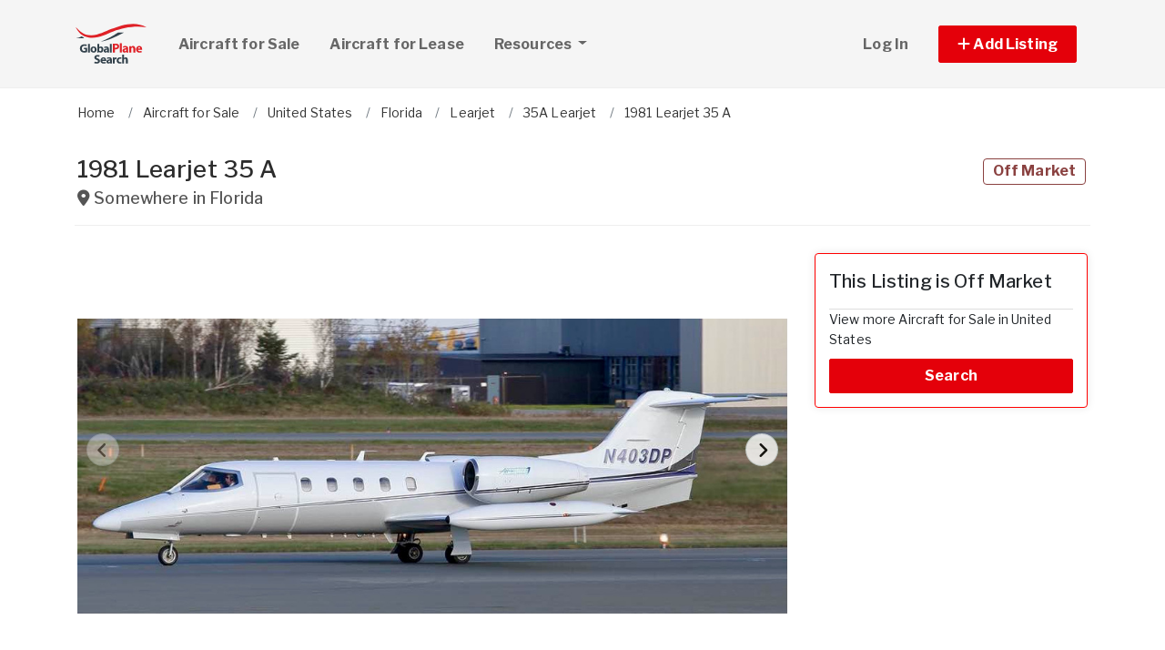

--- FILE ---
content_type: text/html; charset=utf-8
request_url: https://www.globalplanesearch.com/aircraft/3068926-1981-learjet-35-a-for-sale-in-florida
body_size: 12709
content:
<!DOCTYPE html PUBLIC "-//W3C//DTD HTML 4.01//EN" "http://www.w3.org/TR/html4/strict.dtd">
<html lang='en' xml:lang='en' xmlns='http://www.w3.org/1999/xhtml'>
<head>
<meta charset='utf-8'>
<meta content='IE=edge' http-equiv='X-UA-Compatible'>
<meta content='width=device-width, initial-scale=1, minimum-scale=1, maximum-scale=5' name='viewport'>
<title>
1981 Learjet 35 A - aircraft for sale 3068926
</title>
<meta content='Tel: 703-312-1000Fort Lauderdale, FL 33304All Specifications Subject to Verification Upon Inspection Availability Subject to Prior Lease, Sale, or Withdrawal From Market Without Notice Airframe Landings: 10,696 Engines Engine Program: Enrolled on MSP Gold Loc. Make Model Serial# TSN CSN L Honeywell TFE-731-2C-2B P89226C 15035 10595 R P89225C 15079 10628 (2100 hr. MPI interval) OUT FOR OVERHAUL 9/2023' name='description'>
<meta content='Aircraft, airplanes, helicopters, for sale' name='keywords'>
<meta name="csrf-param" content="authenticity_token" />
<meta name="csrf-token" content="meQAwsRkb-wRQgavXK5NrDgxuVeZBY8hwo8rmQm12HRAj-hmrVZKwmbJHOOwvdqPYkXA8K7vyZ2FiuWZxBTuIA" />
<meta content='index,follow' name='robots'>
<meta content='2026 NicheInvestments LLC' http-equiv='copyright'>
<meta content='text/html;charset=utf-8' http-equiv='content-type'>
<meta content='en-us' http-equiv='content-language'>
<meta content='wvqywuehrvx9axq1nsph0lj0o3lwlh' name='facebook-domain-verification'>
<!-- link rel -->
<link href='https://www.globalplanesearch.com/aircraft/3068926-1981-learjet-35-a-for-sale-in-florida' rel='canonical'>

<link href='https://www.globalplanesearch.com/images/gps/favicon.ico' rel='icon' type='image/x-icon'>
<link href='https://fonts.googleapis.com' rel='preconnect'>
<link href='https://fonts.gstatic.com' rel='preconnect'>
<link href='https://browser.sentry-cdn.com' rel='preconnect'>
<link href='https://cdn.jsdelivr.net' rel='preconnect'>
<link href='https://kit.fontawesome.com' rel='preconnect'>
<link href='https://pagead2.googlesyndication.com' rel='dns-prefetch'>
<link href='https://www.googletagmanager.com' rel='dns-prefetch'>
<link as='style' crossorigin='anonymous' href='https://fonts.googleapis.com/css2?family=Libre+Franklin:wght@100;200;300;400;500;600;700&amp;display=swap' onload='this.onload=null;this.rel=&#39;stylesheet&#39;' rel='preload'>
<noscript>
<link crossorigin='anonymous' href='https://fonts.googleapis.com/css2?family=Libre+Franklin:wght@100;200;300;400;500;600;700&amp;display=swap' rel='stylesheet'>
</noscript>
<link as='style' crossorigin='anonymous' href='https://kit.fontawesome.com/c79e565acd.css' onload='this.onload=null;this.rel=&#39;stylesheet&#39;' rel='preload'>
<noscript>
<link crossorigin='anonymous' href='https://kit.fontawesome.com/c79e565acd.css' rel='stylesheet'>
</noscript>
<link rel="stylesheet" href="/assets/application-d6a1f84dd3256255e88154a9963d50134cefd8383b3c474f7e44c4a30fd20ba1.css" />
<link rel="stylesheet" href="/assets/v3/site_gps/theme-061d61e750dec60a68437d38cd66ed33376f7d14fad0ceb313dd97570202cf29.css" />
<script crossorigin='anonymous' defer integrity='sha384-IQsoLXl5PILFhosVNubq5LC7Qb9DXgDA9i+tQ8Zj3iwWAwPtgFTxbJ8NT4GN1R8p' src='https://cdn.jsdelivr.net/npm/@popperjs/core@2.9.2/dist/umd/popper.min.js'></script>
<script crossorigin='anonymous' defer integrity='sha384-cVKIPhGWiC2Al4u+LWgxfKTRIcfu0JTxR+EQDz/bgldoEyl4H0zUF0QKbrJ0EcQF' src='https://cdn.jsdelivr.net/npm/bootstrap@5.0.2/dist/js/bootstrap.min.js'></script>
<script defer src='https://cdn.jsdelivr.net/npm/alpinejs@3.14.9/dist/cdn.min.js'></script>
<script src="/assets/application-b0d179100408af12c6bc8e04da813f88d5314f78827fb28f7658e937f4a28a7e.js"></script>
<script src="/assets/v3/site_gps/theme-90d8409073c54fc4fb7149426d65f4af72b84fca6ae58c75d71eb4ab6e3eddab.js"></script>
<!-- # Page level AdSense code - this enables auto ads (anchor ads, vignet ads, etc) ---------- -->
<script async src='https://pagead2.googlesyndication.com/pagead/js/adsbygoogle.js'></script>
<script>
  adsbygoogle = window.adsbygoogle || []
</script>

  <!-- Google tag (gtag.js) -->
  <script async src="https://www.googletagmanager.com/gtag/js?id=G-H8SQS19NDX"></script>
  <script>
    window.dataLayer = window.dataLayer || [];
    function gtag(){dataLayer.push(arguments);}
    gtag('js', new Date());

    gtag('config', 'G-H8SQS19NDX');


      let pageViewProperties = {};

        pageViewProperties['page_location'] = '/aircraft/show';

        pageViewProperties['tag'] = 'Aircraft/sale';


      gtag('event', 'page_view', pageViewProperties);




  </script>



  <script type="text/javascript">

    try{
      window.google_analytics_uacct = "UA-6878806-1";
      var _gaq = _gaq || [];
      _gaq.push(['_setAccount', 'UA-6878806-1']);

        _gaq.push(['_setCustomVar', 1, 'Tag', "Aircraft/sale", 3]);


        _gaq.push(['_trackPageview', '/aircraft/show']);






    } catch(err) {

    }
  </script>


  <script type="text/javascript">
    (function() {
      var ga = document.createElement('script'); ga.type = 'text/javascript'; ga.async = true;
      ga.src = ('https:' == document.location.protocol ? 'https://ssl' : 'http://www') + '.google-analytics.com/ga.js';
      var s = document.getElementsByTagName('script')[0]; s.parentNode.insertBefore(ga, s);
    })();
  </script>


<script type="text/javascript">
  piAId = '970523';
  piCId = '1060';
  piHostname = 'pi.pardot.com';
  
  (function() {
    function async_load(){
      var s = document.createElement('script'); s.type = 'text/javascript'; s.async = true;
      s.src = ('https:' == document.location.protocol ? 'https://pi' : 'http://cdn') + '.pardot.com/pd.js';
      var c = document.getElementsByTagName('script')[0]; c.parentNode.insertBefore(s, c);
    }
    if(window.attachEvent) { window.attachEvent('onload', async_load); }
    else { window.addEventListener('load', async_load, false); }
  })();
</script>

<script>
  // Configure sentryOnLoad before adding the Loader Script
  window.sentryOnLoad = function () {
    Sentry.init({
      dsn: 'https://7eced880cb80ebb6bd64124f27a4817c@o4508967995244544.ingest.us.sentry.io/4508968147156992',
      environment: 'production',
      release: 'v384',
      initialScope: {
        user: {
          id: '',
          email: ''
        },
      },
      sampleRate: 0.1,
      tracesSampleRate: 0.1,
      ignoreErrors: [
        'Script error.',
        'Script error',
        'SecurityError',
        'NetworkError',
        'NS_ERROR_FAILURE',
        'ResizeObserver loop limit exceeded',
        'TypeError',
        'ReferenceError',
        'DOMException',
        'fb_xd_fragment',

        'Failed to fetch',
        
        'Uncaught SyntaxError: Unexpected identifier \'content\'',
        'null is not an object (evaluating \'this._map._latLngToNewLayerPoint\')',
        'Failed to execute \'observe\' on \'MutationObserver\': parameter 1 is not of type \'Node\'.',
        'Cannot read properties of undefined (reading \'style\')',
        'ibFindAllVideos is not defined',
        'Event `ErrorEvent` captured as exception with message `Script error.`'
      ],
      denyUrls: [
        /google-analytics\.com/,
        /googlesyndication\.com/,
        /googletagmanager\.com/,
        /doubleclick\.net/,
        /adtrafficquality\.google/,
        /fundingchoicesmessages\.google\.com/,
        /adservice\.google\.com/,        
        /adservice\.google\.com/,
        /adservetx\.media\.net/       
      ]
  });
}
</script>

<script
  src="https://js.sentry-cdn.com/7eced880cb80ebb6bd64124f27a4817c.min.js"
  crossorigin="anonymous"
  defer
></script>

<script type='application/ld+json'>
{"@context":"http://schema.org","@type":"WebSite","url":"https://www.globalplanesearch.com"}
</script>

<script async src='https://securepubads.g.doubleclick.net/tag/js/gpt.js'></script>
<script>
  window.googletag = window.googletag || {cmd: []};
  googletag.cmd.push(function() {
    googletag.enableServices();
  });
</script>

<script src="/assets/turboModal-50aa4171f15666c61416b2e2b341cd269b6f37286086fd152da16cf400bea5e2.js"></script>
<script src="/assets/imageSwiper-cff81d41df4ab0ea47a9468fd1257c2ec699337d5db5311a8b5a02cb4bf3db8e.js"></script>
<script src="/assets/mapCanvas-240cb526435e41c3576d64a652935bf24237c0fe10612fd7cf2e37f7361fe064.js"></script>

<meta content='1981 Learjet 35 A - aircraft for sale 3068926' property='og:title'>

<meta content='https://d1vz9u29ljbvc9.cloudfront.net/21/21d7/21d74773-9a1b-4bf8-bfb3-dc8a368c76a4.jpg' property='og:image'>
<meta content='image/jpeg' property='og:image:type'>
<link href='https://d1vz9u29ljbvc9.cloudfront.net/21/21d7/21d74773-9a1b-4bf8-bfb3-dc8a368c76a4.jpg' rel='image_src'>
<meta content='website' property='og:type'>


<meta content='Tel: 703-312-1000Fort Lauderdale, FL 33304All Specifications Subject to Verification Upon Inspection Availability Subject to Prior Lease, Sale, or Withdrawal From Market Without Notice Airframe Landings: 10,696 Engines Engine Program: Enrolled on MSP Gold Loc. Make Model Serial# TSN CSN L Honeywell TFE-731-2C-2B P89226C 15035 10595 R P89225C 15079 10628 (2100 hr. MPI interval) OUT FOR OVERHAUL 9/2023' property='og:description'>
<meta content='https://www.globalplanesearch.com/aircraft/3068926-1981-learjet-35-a-for-sale-in-florida' property='og:url'>
</head>

<body>
<div id='main'>
<nav :class='{&quot;mobile&quot;: expanded}' class='navbar navbar-expand-lg navbar-dark' id='menu' x-data='{ expanded: false }'>
<div class='container'>
<a class='navbar-brand' href='/'>
<img width="80" height="80" class="" alt="GlobalPlaneSearch.com logo" src="/assets/logo/gps-47476b1d2d41ae14ce7a53fae5265aeef2a8eb26797c2053ca900805bb06d12f.svg" />
</a>
<button @click='expanded = !expanded' aria-controls='menu-content' aria-expanded='false' aria-label='Toggle navigation' class='navbar-toggler' data-bs-target='#menu-content' data-bs-toggle='collapse' data-target='#menu-content' data-toggle='collapse' type='button'>
<span class='navbar-toggler-icon'></span>
</button>
<div class='collapse navbar-collapse' id='menu-content'>
<ul class='navbar-nav mr-auto me-auto'>
<li class='nav-item dropdown'>
<a aria-expanded='false' aria-haspopup='true' class='nav-link' href='/aircraft-for-sale' role='link'>
Aircraft for Sale
</a>
</li>
<li class='nav-item dropdown'>
<a aria-expanded='false' aria-haspopup='true' class='nav-link' href='/aircraft-for-lease/all' role='link'>
Aircraft for Lease
</a>
</li>
<li class='nav-item dropdown'>
<a aria-expanded='false' aria-haspopup='true' class='nav-link dropdown-toggle' data-bs-toggle='dropdown' data-toggle='dropdown' href='#' role='button'>
Resources
<span class='sr-only'>(current)</span>
</a>
<div class='dropdown-menu'>
<a class='dropdown-item' href='/articles'>
Aircraft Articles & News
</a>
<a class='dropdown-item' href='/aircraft-brokers'>
Aircraft Brokers
</a>
<a class='dropdown-item' href='/glossary'>
Aircraft Glossary
</a>
<a class='dropdown-item' href='/pages/Aviation-Library'>
Aviation Library
</a>
</div>
</li>
</ul>
<ul class='navbar-nav ml-auto ms-auto'>
<li class='nav-item'>
<a class='nav-link text-nowrap' href='/user/login'>
Log In
</a>
</li>

<li class='nav-item dropdown'>
<a aria-expanded='false' aria-haspopup='true' class='nav-link nav-btn' data-bs-toggle='dropdown' data-toggle='dropdown' href='#' role='button'>
<span class='text-nowrap'>
<i aria-hidden='true' class='fas fa-plus' id='dropdownMenuButton'></i>
Add Listing
</span>
</a>
<div aria-labelledby='dropdownMenuButton' class='dropdown-menu'>
<a class='dropdown-item' href='/list-aircraft'>
Aircraft for Sale
</a>
<a class='dropdown-item' href='/list-aircraft-for-lease'>
Aircraft for Lease
</a>
<a class='dropdown-item' href='/advertise'>
Advertise
</a>
</div>
</li>

</ul>
</div>
</div>
</nav>

<div class='container'>
<div id='breadcrumb_wrapper'>
<ul class='list-inline' itemscope itemtype='https://schema.org/BreadcrumbList'>
<li class='list-inline-item' itemprop='itemListElement' itemscope itemtype='https://schema.org/ListItem'>
<a itemprop="item" data-turbo="false" href="https://www.globalplanesearch.com/"><span itemprop='name'>Home</span>
</a><meta content='1' itemprop='position'>
</li>
<li class='list-inline-item' itemprop='itemListElement' itemscope itemtype='https://schema.org/ListItem'>
<a itemprop="item" data-turbo="false" href="https://www.globalplanesearch.com/aircraft-for-sale"><span itemprop='name'>Aircraft for Sale</span>
</a><meta content='2' itemprop='position'>
</li>
<li class='list-inline-item' itemprop='itemListElement' itemscope itemtype='https://schema.org/ListItem'>
<a itemprop="item" data-turbo="false" href="https://www.globalplanesearch.com/aircraft-for-sale/usa"><span itemprop='name'>United States</span>
</a><meta content='3' itemprop='position'>
</li>
<li class='list-inline-item' itemprop='itemListElement' itemscope itemtype='https://schema.org/ListItem'>
<a itemprop="item" data-turbo="false" href="https://www.globalplanesearch.com/aircraft-for-sale/florida/all"><span itemprop='name'>Florida</span>
</a><meta content='4' itemprop='position'>
</li>
<li class='list-inline-item' itemprop='itemListElement' itemscope itemtype='https://schema.org/ListItem'>
<a itemprop="item" data-turbo="false" href="https://www.globalplanesearch.com/aircraft-for-sale/learjet"><span itemprop='name'>Learjet</span>
</a><meta content='5' itemprop='position'>
</li>
<li class='list-inline-item' itemprop='itemListElement' itemscope itemtype='https://schema.org/ListItem'>
<a itemprop="item" data-turbo="false" href="https://www.globalplanesearch.com/aircraft-for-sale/learjet/35a-learjet"><span itemprop='name'>35A Learjet</span>
</a><meta content='6' itemprop='position'>
</li>
<li class='list-inline-item' itemprop='itemListElement' itemscope itemtype='https://schema.org/ListItem'>
<a itemprop="item" data-turbo="false" href="https://www.globalplanesearch.com/aircraft/3068926-1981-learjet-35-a-for-sale-in-florida"><span itemprop='name'>1981 Learjet 35 A</span>
</a><meta content='7' itemprop='position'>
</li>
</ul>
</div>




<div itemref='md_name md_location md_description md_photo' itemscope='' itemtype='https://schema.org/aircraft'>
<meta content='https://www.globalplanesearch.com/aircraft/3068926-1981-learjet-35-a-for-sale-in-florida' itemprop='url'>
</div>
<div class='page-header bordered mb0'>
<div class='row'>
<div class='col-fluid'>
<h1 id='md_name' itemprop='name'>
1981 Learjet 35 A
<small class='address'>
<i class='fas fa-map-marker-alt'></i>
<span id='md_location' itemprop='address' itemscope itemtype='http://schema.org/PostalAddress'>Somewhere in <span itemprop='addressRegion' content='FL'>Florida</span><meta itemprop='addressCountry' content='US'></meta></span>
      <span itemprop="geo" itemscope itemtype="http://schema.org/GeoCoordinates">
        <meta itemprop="longitude" content="-81.5157535"></meta>
        <meta itemprop="latitude" content="27.6648274"></meta>
      </span>

</small>
</h1>
</div>
<div class='col-fixed text-right text-end'>
<h1>
<span class='label label-bordered red'>Off Market</span>
&nbsp;
</h1>
</div>
</div>
<div class='d-none my-3' x-data='turboModal'>
<turbo-frame id="contact_title"><div class='d-grid'>
<a class='btn btn-lg btn-primary btn-block' href='https://www.aso.com/listings/spec/ViewAd.aspx?id=187866' rel='nofollow' target='_blank'>

</a>
</div>
</turbo-frame></div>
</div>

<div class='item-single show_a' id='content'>
<div class='row justify-content-md-center'>
<div class='col-fluid'>
<div>
<div x-data='imageSwiper({})'>
<div class='swiper mb-3 version-a' style='--swiper-navigation-size: 36px;' x-ref='main'>
<div class='swiper-wrapper'>
<div class='swiper-slide'>
<div class='swiper-image-wrapper'>
<img alt="1_168.jpg" id="md_photo" class="swiper-image" role="button" srcset="https://d1vz9u29ljbvc9.cloudfront.net/21/21d7/21d74773-9a1b-4bf8-bfb3-dc8a368c76a4_100.jpg 100w, https://d1vz9u29ljbvc9.cloudfront.net/21/21d7/21d74773-9a1b-4bf8-bfb3-dc8a368c76a4_180.jpg 180w, https://d1vz9u29ljbvc9.cloudfront.net/21/21d7/21d74773-9a1b-4bf8-bfb3-dc8a368c76a4_350.jpg 350w, https://d1vz9u29ljbvc9.cloudfront.net/21/21d7/21d74773-9a1b-4bf8-bfb3-dc8a368c76a4.jpg 1000w" sizes="(max-width: 100px) 100px, (min-width: 101px) and (max-width: 180px) 180px, (min-width: 181px) and (max-width: 350px) 350px, 1000px" fetchpriority="high" src="https://d1vz9u29ljbvc9.cloudfront.net/21/21d7/21d74773-9a1b-4bf8-bfb3-dc8a368c76a4.jpg" />
</div>
<div class='swiper-caption'>1_168.jpg</div>
<div class='swiper-lazy-preloader d-none'></div>
</div>
<div class='swiper-slide'>
<div class='swiper-image-wrapper'>
<img alt="2_164.jpg" loading="lazy" class="swiper-image" role="button" srcset="https://d1vz9u29ljbvc9.cloudfront.net/ea/eae7/eae797c6-3398-4275-9128-7ecb126e6b9c_100.jpg 100w, https://d1vz9u29ljbvc9.cloudfront.net/ea/eae7/eae797c6-3398-4275-9128-7ecb126e6b9c_180.jpg 180w, https://d1vz9u29ljbvc9.cloudfront.net/ea/eae7/eae797c6-3398-4275-9128-7ecb126e6b9c_350.jpg 350w, https://d1vz9u29ljbvc9.cloudfront.net/ea/eae7/eae797c6-3398-4275-9128-7ecb126e6b9c.jpg 1000w" sizes="(max-width: 100px) 100px, (min-width: 101px) and (max-width: 180px) 180px, (min-width: 181px) and (max-width: 350px) 350px, 1000px" fetchpriority="auto" src="https://d1vz9u29ljbvc9.cloudfront.net/ea/eae7/eae797c6-3398-4275-9128-7ecb126e6b9c.jpg" />
</div>
<div class='swiper-caption'>2_164.jpg</div>
<div class='swiper-lazy-preloader'></div>
</div>
<div class='swiper-slide'>
<div class='swiper-image-wrapper'>
<img alt="3_164.jpg" loading="lazy" class="swiper-image" role="button" srcset="https://d1vz9u29ljbvc9.cloudfront.net/26/261c/261cada1-57c0-4e84-b624-b10c30855c1f_100.jpg 100w, https://d1vz9u29ljbvc9.cloudfront.net/26/261c/261cada1-57c0-4e84-b624-b10c30855c1f_180.jpg 180w, https://d1vz9u29ljbvc9.cloudfront.net/26/261c/261cada1-57c0-4e84-b624-b10c30855c1f_350.jpg 350w, https://d1vz9u29ljbvc9.cloudfront.net/26/261c/261cada1-57c0-4e84-b624-b10c30855c1f.jpg 1000w" sizes="(max-width: 100px) 100px, (min-width: 101px) and (max-width: 180px) 180px, (min-width: 181px) and (max-width: 350px) 350px, 1000px" fetchpriority="auto" src="https://d1vz9u29ljbvc9.cloudfront.net/26/261c/261cada1-57c0-4e84-b624-b10c30855c1f.jpg" />
</div>
<div class='swiper-caption'>3_164.jpg</div>
<div class='swiper-lazy-preloader'></div>
</div>
</div>
<div class='swiper-button-next'></div>
<div class='swiper-button-prev'></div>
</div>
<div class='swiper mb-2' x-ref='thumbs'>
<div class='swiper-wrapper'>
<div class='swiper-slide'>
<img alt="1_168.jpg" role="button" src="https://d1vz9u29ljbvc9.cloudfront.net/21/21d7/21d74773-9a1b-4bf8-bfb3-dc8a368c76a4_100.jpg" />
<div class='swiper-lazy-preloader d-none'></div>
</div>
<div class='swiper-slide'>
<img alt="2_164.jpg" loading="lazy" role="button" src="https://d1vz9u29ljbvc9.cloudfront.net/ea/eae7/eae797c6-3398-4275-9128-7ecb126e6b9c_100.jpg" />
<div class='swiper-lazy-preloader'></div>
</div>
<div class='swiper-slide'>
<img alt="3_164.jpg" loading="lazy" role="button" src="https://d1vz9u29ljbvc9.cloudfront.net/26/261c/261cada1-57c0-4e84-b624-b10c30855c1f_100.jpg" />
<div class='swiper-lazy-preloader'></div>
</div>
</div>
</div>
</div>

<div class='mb-4'>
<!-- NI Responsive Top -->
<ins class="adsbygoogle"
     style="display:block"
     data-ad-client="ca-pub-3255771619720708"
     data-ad-slot="2412159789"
     data-ad-format="horizontal"></ins>
<script>
  adsbygoogle.push({});
</script>
</div>
<div>
<a id='contact_area' style='display: block; position: relative; top: -100px; visibility: hidden'></a>
<h1 class='h3 headline'>Aircraft Details</h1>
<ul class='feature-list'>
<li>
<strong>Year:</strong>
1981
</li>
<li>
<strong>
Make/Model:
</strong>
Learjet 35A Learjet
</li>
<li>
<strong>Serial Number:</strong>
446
</li>
<li class='force-break'>
<strong>Registration Number:</strong>
N403DP
</li>
<li>
<strong>Power:</strong>
Turbo Fans

</li>
<li>
<strong>Engines:</strong>
2 Engines

</li>
<li>
<strong>Flight Time:</strong>
15183
</li>


<li>
<strong>Listing ID:</strong>
3068926
</li>

<li>
<strong>Partner ID:</strong>
187866
</li>
<li>
<strong>Posted On:</strong>
Jun 5, 2023
</li>
<li>
<strong>Updated On:</strong>
Aug 6, 2024
</li>
</ul>

<!-- ad ----------------------------------- -->
<div class='mt-5'>
<div class='d-xl-none'>
<div class='margin-h-center' id='google_ad_1769914737' style='width:336px; height:280px'></div>
<script>
  googletag.cmd.push(function() {
    var pubads = googletag.pubads();
    pubads.setTargeting('site', 'gps');
    pubads.setTargeting('path', '/aircraft/show');
    pubads.setTargeting('pos', 'main_1');
    googletag.defineSlot('/11704367/V3_Large_Rectangle//main_1', [336, 280], 'google_ad_1769914737').addService(pubads);
    googletag.display('google_ad_1769914737');
  });
</script>


</div>
<div class='d-none d-xl-block'>
<div class='margin-h-center' id='google_ad_1769914738' style='width:728px; height:90px'></div>
<script>
  googletag.cmd.push(function() {
    var pubads = googletag.pubads();
    pubads.setTargeting('site', 'gps');
    pubads.setTargeting('path', '/aircraft/show');
    pubads.setTargeting('pos', 'main_1');
    googletag.defineSlot('/11704367/V3_Leaderboard/main_1', [728, 90], 'google_ad_1769914738').addService(pubads);
    googletag.display('google_ad_1769914738');
  });
</script>


</div>
</div>
<!-- description --------------------- -->
<div class='item-description'>
<h1 class='h3 headline'>Description</h1>
<div id='md_description' itemprop='description'>
<p>Tel: 703-312-1000Fort Lauderdale, FL  33304All Specifications Subject to Verification Upon Inspection Availability Subject to Prior Lease, Sale, or Withdrawal From Market Without Notice
<br>Airframe Landings: 10,696
<br>				
<br>				
<br>					Engines Engine Program: Enrolled on MSP Gold 
<br>						
<br>							Loc.
<br>							Make
<br>							Model
<br>							Serial#
<br>							TSN
<br>							CSN
<br>						
<br>						
<br>							L
<br>							Honeywell
<br>							TFE-731-2C-2B 
<br>							P89226C
<br>							15035
<br>							10595
<br>						
<br>						
<br>							R
<br>							P89225C
<br>							15079
<br>							10628
<br>						
<br>					
<br>					(2100 hr. MPI interval) OUT FOR OVERHAUL 9/2023</p>
</div>
</div>
<!-- loc description --------------------- -->


<div class='item-description'>
<h3 class='headline headline--extra-details'>Avionics</h3>
<div id='md_description' itemprop='avionics'>
<p>A/P:	JET FC-200COMMs:	Triple Wulfsberg WT-200NAVs:	Dual Collins VIR-30ADF:	Collins ADF-60DME:	Collins DME-40RADIO ALT:	Collins RDR ALT-80AEGPWS:	Bendix/King KGP-560 Class B EGPWSTRAFFIC:	Bendix King KTA-970 TCAS-IRADAR:	Bendix RDR-2100FMS:	Garmin GTN-750 (WAAS)</p>
</div>
<h3 class='headline headline--extra-details'>Interior</h3>
<div id='md_description' itemprop='interior'>
<p>Currently Set Up for Medevac</p>
</div>
<h3 class='headline headline--extra-details'>Exterior</h3>
<div id='md_description' itemprop='exterior'>
<p>White with Grey Belly and Blue Striping</p>
</div>
<h3 class='headline headline--extra-details'>Maintenance</h3>
<div id='md_description' itemprop='maintenance'>
<p>PHASE A (300 HOUR/12 MONTH) DUE AUG. 2023 or 15,224.6 TT PHASE B (600 HOUR/24 MONTH) DUE JAN. 2024 or 15,229.2 TT PHASE C (1200 HOUR/48 MONTH) DUE DEC. 2026 or 16,255.3 TT PHASE D (2400 HOUR/96 MONTH) DUE MAY 2028 or 16,442.3 TT 12-YEAR DUE JULY 202812,000 HR DUE AT 18,000 TT</p>
</div>
</div>


</div>
</div>
</div>
<div class='col-fixed'>
<div class='mt-4 d-md-none'></div>
<div class='position-sticky sidebar-right' id='sidebar' style='top: 30px;'>
<div class='sidebar_inner'>
<div class='card border-danger'>
<div class='subheadline my-0' id='h3'>
This Listing is Off Market
</div>
<p>
View more Aircraft for Sale in United States
</p>
<a class='btn btn-primary' href='/aircraft-for-sale/usa'>
Search
</a>
</div>

<div class='ad d-md-none d-lg-block'>
<div class='margin-h-center' id='google_ad_1769914739' style='width:300px; height:250px'></div>
<script>
  googletag.cmd.push(function() {
    var pubads = googletag.pubads();
    pubads.setTargeting('site', 'gps');
    pubads.setTargeting('path', '/aircraft/show');
    pubads.setTargeting('pos', 'sidebar_1');
    googletag.defineSlot('/11704367/V3_Medium_Rectangle//sidebar_1', [300, 250], 'google_ad_1769914739').addService(pubads);
    googletag.display('google_ad_1769914739');
  });
</script>


</div>
<div class='ad d-none d-md-block d-lg-none'>
<div class='margin-h-center' id='google_ad_1769914740' style='width:250px; height:250px'></div>
<script>
  googletag.cmd.push(function() {
    var pubads = googletag.pubads();
    pubads.setTargeting('site', 'gps');
    pubads.setTargeting('path', '/aircraft/show');
    pubads.setTargeting('pos', 'sidebar_1');
    googletag.defineSlot('/11704367/V3_Square//sidebar_1', [250, 250], 'google_ad_1769914740').addService(pubads);
    googletag.display('google_ad_1769914740');
  });
</script>


</div>
<div class='mb-4' x-data='turboModal'>
<div class='row mb-2'>
<div class='col'>
<div class='btn-group btn-group-justified' role='group' style='display: flex;'>
<turbo-frame id="share_property"><span data-bs-toggle='tooltip' data-toggle='tooltip' title='Email to Friend'>
<a class='btn btn-light' data-turbo data-turbo-frame='modal' href='/properties/3068926-1981-learjet-35-a-for-sale-in-florida/forwards/new' rel='nofollow'>
<i aria-hidden='true' class='fas fa-share-alt'></i>
Share
</a>
</span>
</turbo-frame>
</div>
</div>
</div>
<div class='row mb-2'>
<div class='col'>
<a class='btn btn-facebook' href='https://www.facebook.com/sharer/sharer.php?u=https://www.globalplanesearch.com/aircraft/3068926-1981-learjet-35-a-for-sale-in-florida' rel='noopener noreferrer' target='_blank'>
<i aria-hidden='true' class='fab fa-facebook'></i>
Share
</a>
</div>
</div>
<div class='row'>
<div class='col'>
<a class='twitter-share-button' data-show-count='false' data-size='large' href='/aircraft/3068926-1981-learjet-35-a-for-sale-in-florida'>
Tweet
</a>
<script async charset='utf-8' src='https://platform.twitter.com/widgets.js'></script>
</div>
</div>
</div>

</div>
</div>

</div>
</div>
<div class='mt-4' id='map-wrapper'>
<div x-data='mapCanvas(&#39;https://dvk2fd11lkh16.cloudfront.net/maps/streets/{z}/{x}/{y}@2x.png?key=jgMzkiSLEVEhni0cr5oK&#39;, &#39;&lt;a href=&quot;https://www.openstreetmap.org/copyright&quot; target=&quot;_blank&quot;&gt;© OpenStreetMap&lt;/a&gt;&#39;, 27.6648274, -81.5157535, &#39;&#39;)'>
<div class='map' id='map_canvas'></div>
<div class='txt_sm1' id='map_status' x-ref='mapStatus'></div>
</div>

</div>


<!-- tags --------------------- -->



<h1 class='h3 headline'>
<a href="/aircraft-for-sale/user/9954233-aircraftshopperonline-com">Other Listings by AircraftShopperOnline.com <i class='fas fa-angle-right'></i></a>
</h1>
<div class='row'>
<div class='col-fixed for-ad ad mb-5'>
<div class='d-none d-md-block'>
<div class='margin-h-center' id='google_ad_1769914741' style='width:300px; height:250px'></div>
<script>
  googletag.cmd.push(function() {
    var pubads = googletag.pubads();
    pubads.setTargeting('site', 'gps');
    pubads.setTargeting('path', '/aircraft/show');
    pubads.setTargeting('pos', 'carousel_1');
    googletag.defineSlot('/11704367/V3_Medium_Rectangle//carousel_1', [300, 250], 'google_ad_1769914741').addService(pubads);
    googletag.display('google_ad_1769914741');
  });
</script>


</div>
<div class='d-md-none'>
<div class='margin-h-center' id='google_ad_1769914742' style='width:336px; height:280px'></div>
<script>
  googletag.cmd.push(function() {
    var pubads = googletag.pubads();
    pubads.setTargeting('site', 'gps');
    pubads.setTargeting('path', '/aircraft/show');
    pubads.setTargeting('pos', 'carousel_1');
    googletag.defineSlot('/11704367/V3_Large_Rectangle//carousel_1', [336, 280], 'google_ad_1769914742').addService(pubads);
    googletag.display('google_ad_1769914742');
  });
</script>


</div>
</div>
<div class='col-fluid for-ad'>
<div class='lunchbox' id='user_properties'>
<div class='swiper' x-data='imageSwiper({&quot;avoidLightbox&quot;:true,&quot;slidesPerView&quot;:1,&quot;breakpoints&quot;:{&quot;1200&quot;:{&quot;slidesPerView&quot;:3},&quot;900&quot;:{&quot;slidesPerView&quot;:2}}})'>
<div class='swiper-wrapper'>
<div class='swiper-slide'>
<div class='item-listing grid'>
<div class='item'>
<div class='item-image'>
<a data-turbo="false" href="/aircraft/7007153-2009-eurocopter-as350b2-for-sale-in-texas"><img class="img-fluid" alt="Thumbnail of aircraft" fetchpriority="high" loading="eager" width="100" height="100" src="https://d1vz9u29ljbvc9.cloudfront.net/ad/ad7a/ad7a3fe4-c383-43fe-927b-c6064809bfb2_350.jpg" />
<div class='item-meta'>
<div class='item-price'>
Call for Price
</div>
</div>
<div class='item-badges'>
</div>
</a></div>
<div class='item-info'>
<div class='item-title-box'>
<a class="item-title" data-turbo="false" href="/aircraft/7007153-2009-eurocopter-as350b2-for-sale-in-texas">2009 Eurocopter AS350B2
</a></div>
<div class='item-location'>
<i class='fas fa-map-marker-alt'></i>
<a data-turbo="false" href="/aircraft/7007153-2009-eurocopter-as350b2-for-sale-in-texas"><span itemprop='address' itemscope itemtype='http://schema.org/PostalAddress'>Somewhere in <span itemprop='addressRegion' content='TX'>Texas</span><meta itemprop='addressCountry' content='US'></meta></span>
</a></div>
<div class='item-details-i'>

</div>
</div>
</div>

</div>
</div>
<div class='swiper-slide'>
<div class='item-listing grid'>
<div class='item'>
<div class='item-image'>
<a data-turbo="false" href="/aircraft/7007152-2017-bell-407-gxp-for-sale-in"><img class="img-fluid" alt="Thumbnail of aircraft" fetchpriority="high" loading="eager" width="100" height="100" src="https://d1vz9u29ljbvc9.cloudfront.net/e0/e058/e058e77f-429b-40b4-ba21-f78de7c28f9b_350.jpg" />
<div class='item-meta'>
<div class='item-price'>
Call for Price
</div>
</div>
<div class='item-badges'>
</div>
</a></div>
<div class='item-info'>
<div class='item-title-box'>
<a class="item-title" data-turbo="false" href="/aircraft/7007152-2017-bell-407-gxp-for-sale-in">2017 Bell 407 GXP
</a></div>
<div class='item-location'>
<i class='fas fa-map-marker-alt'></i>
<a data-turbo="false" href="/aircraft/7007152-2017-bell-407-gxp-for-sale-in"><span itemprop='address' itemscope itemtype='http://schema.org/PostalAddress'><span itemprop='addressCountry' content='CN'>China</span></span>
</a></div>
<div class='item-details-i'>

</div>
</div>
</div>

</div>
</div>
<div class='swiper-slide'>
<div class='item-listing grid'>
<div class='item'>
<div class='item-image'>
<a data-turbo="false" href="/aircraft/7007151-2015-bell-407-gxp-for-sale-in"><img class="img-fluid" alt="Thumbnail of aircraft" fetchpriority="high" loading="eager" width="100" height="100" src="https://d1vz9u29ljbvc9.cloudfront.net/09/0965/0965b6c8-f32d-4f8c-9c82-9c5fc0011985_350.jpg" />
<div class='item-meta'>
<div class='item-price'>
Call for Price
</div>
</div>
<div class='item-badges'>
</div>
</a></div>
<div class='item-info'>
<div class='item-title-box'>
<a class="item-title" data-turbo="false" href="/aircraft/7007151-2015-bell-407-gxp-for-sale-in">2015 Bell 407 GXP
</a></div>
<div class='item-location'>
<i class='fas fa-map-marker-alt'></i>
<a data-turbo="false" href="/aircraft/7007151-2015-bell-407-gxp-for-sale-in"><span itemprop='address' itemscope itemtype='http://schema.org/PostalAddress'><span itemprop='addressCountry' content='CN'>China</span></span>
</a></div>
<div class='item-details-i'>

</div>
</div>
</div>

</div>
</div>
<div class='swiper-slide'>
<div class='item-listing grid'>
<div class='item'>
<div class='item-image'>
<a data-turbo="false" href="/aircraft/7007150-1966-piper-comanche-260-for-sale-in-california"><img class="img-fluid" alt="Thumbnail of aircraft" fetchpriority="high" loading="eager" width="100" height="100" src="https://d1vz9u29ljbvc9.cloudfront.net/ad/ad16/ad161b39-d586-43d8-a969-a04487b0763d_350.jpg" />
<div class='item-meta'>
<div class='item-price'>
$139,500
</div>
</div>
<div class='item-badges'>
<div class='item-badge-right'>For Sale</div>
</div>
</a></div>
<div class='item-info'>
<div class='item-title-box'>
<a class="item-title" data-turbo="false" href="/aircraft/7007150-1966-piper-comanche-260-for-sale-in-california">1966 Piper Comanche 260
</a></div>
<div class='item-location'>
<i class='fas fa-map-marker-alt'></i>
<a data-turbo="false" href="/aircraft/7007150-1966-piper-comanche-260-for-sale-in-california"><span itemprop='address' itemscope itemtype='http://schema.org/PostalAddress'>Somewhere in <span itemprop='addressRegion' content='CA'>California</span><meta itemprop='addressCountry' content='US'></meta></span>
</a></div>
<div class='item-details-i'>

</div>
</div>
</div>


</div>
</div>
<div class='swiper-slide'>
<div class='item-listing grid'>
<div class='item'>
<div class='item-image'>
<a data-turbo="false" href="/aircraft/7007149-2000-piper-saratoga-ii-for-sale-in-california"><img class="img-fluid" alt="Thumbnail of aircraft" fetchpriority="high" loading="eager" width="100" height="100" src="https://d1vz9u29ljbvc9.cloudfront.net/37/37e8/37e86cb9-3ca4-42ed-96f6-450969364385_350.jpg" />
<div class='item-meta'>
<div class='item-price'>
$399,000
</div>
</div>
<div class='item-badges'>
</div>
</a></div>
<div class='item-info'>
<div class='item-title-box'>
<a class="item-title" data-turbo="false" href="/aircraft/7007149-2000-piper-saratoga-ii-for-sale-in-california">2000 Piper Saratoga II
</a></div>
<div class='item-location'>
<i class='fas fa-map-marker-alt'></i>
<a data-turbo="false" href="/aircraft/7007149-2000-piper-saratoga-ii-for-sale-in-california"><span itemprop='address' itemscope itemtype='http://schema.org/PostalAddress'>Somewhere in <span itemprop='addressRegion' content='CA'>California</span><meta itemprop='addressCountry' content='US'></meta></span>
</a></div>
<div class='item-details-i'>

</div>
</div>
</div>

</div>
</div>
<div class='swiper-slide'>
<div class='item-listing grid'>
<div class='item'>
<div class='item-image'>
<a data-turbo="false" href="/aircraft/7007148-2024-cirrus-sr22t-g7-gts-for-sale-in-california"><img class="img-fluid" alt="Thumbnail of aircraft" fetchpriority="high" loading="eager" width="100" height="100" src="https://d1vz9u29ljbvc9.cloudfront.net/ef/ef45/ef4598eb-2686-423f-aacd-104327c28695_350.jpg" />
<div class='item-meta'>
<div class='item-price'>
$1,100,000
</div>
</div>
<div class='item-badges'>
<div class='item-badge-right'>For Sale</div>
</div>
</a></div>
<div class='item-info'>
<div class='item-title-box'>
<a class="item-title" data-turbo="false" href="/aircraft/7007148-2024-cirrus-sr22t-g7-gts-for-sale-in-california">2024 Cirrus SR22T-G7 GTS
</a></div>
<div class='item-location'>
<i class='fas fa-map-marker-alt'></i>
<a data-turbo="false" href="/aircraft/7007148-2024-cirrus-sr22t-g7-gts-for-sale-in-california"><span itemprop='address' itemscope itemtype='http://schema.org/PostalAddress'>Somewhere in <span itemprop='addressRegion' content='CA'>California</span><meta itemprop='addressCountry' content='US'></meta></span>
</a></div>
<div class='item-details-i'>

</div>
</div>
</div>


</div>
</div>
<div class='swiper-slide'>
<div class='item-listing grid'>
<div class='item'>
<div class='item-image'>
<a data-turbo="false" href="/aircraft/7007147-2020-gulfstream-g500-for-sale-in"><img class="img-fluid" alt="Thumbnail of aircraft" fetchpriority="high" loading="eager" width="100" height="100" src="https://d1vz9u29ljbvc9.cloudfront.net/3e/3e36/3e36e950-c05f-4f2a-b013-494255b1cad8_350.jpg" />
<div class='item-meta'>
<div class='item-price'>
$41,500,000
</div>
</div>
<div class='item-badges'>
<div class='item-badge-right'>For Sale</div>
</div>
</a></div>
<div class='item-info'>
<div class='item-title-box'>
<a class="item-title" data-turbo="false" href="/aircraft/7007147-2020-gulfstream-g500-for-sale-in">2020 Gulfstream G500
</a></div>
<div class='item-location'>
<i class='fas fa-map-marker-alt'></i>
<a data-turbo="false" href="/aircraft/7007147-2020-gulfstream-g500-for-sale-in"><span itemprop='address' itemscope itemtype='http://schema.org/PostalAddress'><span itemprop='addressCountry' content='SN'>Senegal</span></span>
</a></div>
<div class='item-details-i'>

</div>
</div>
</div>


</div>
</div>
<div class='swiper-slide'>
<div class='item-listing grid'>
<div class='item'>
<div class='item-image'>
<a data-turbo="false" href="/aircraft/7007146-1984-cessna-citation-iii-for-sale-in-colorado"><img class="img-fluid" alt="Thumbnail of aircraft" fetchpriority="high" loading="eager" width="100" height="100" src="https://d1vz9u29ljbvc9.cloudfront.net/b5/b510/b510ffb7-bcab-4782-bd37-b9c942c62055_350.jpg" />
<div class='item-meta'>
<div class='item-price'>
$575,000
</div>
</div>
<div class='item-badges'>
<div class='item-badge-right'>For Sale</div>
</div>
</a></div>
<div class='item-info'>
<div class='item-title-box'>
<a class="item-title" data-turbo="false" href="/aircraft/7007146-1984-cessna-citation-iii-for-sale-in-colorado">1984 Cessna Citation III
</a></div>
<div class='item-location'>
<i class='fas fa-map-marker-alt'></i>
<a data-turbo="false" href="/aircraft/7007146-1984-cessna-citation-iii-for-sale-in-colorado"><span itemprop='address' itemscope itemtype='http://schema.org/PostalAddress'>Somewhere in <span itemprop='addressRegion' content='CO'>Colorado</span><meta itemprop='addressCountry' content='US'></meta></span>
</a></div>
<div class='item-details-i'>

</div>
</div>
</div>


</div>
</div>
<div class='swiper-slide'>
<div class='item-listing grid'>
<div class='item'>
<div class='item-image'>
<a data-turbo="false" href="/aircraft/7007145-1993-cessna-citation-v-for-sale-in-new-york"><img class="img-fluid" alt="Thumbnail of aircraft" fetchpriority="high" loading="eager" width="100" height="100" src="https://d1vz9u29ljbvc9.cloudfront.net/07/070b/070b18f4-e3de-4f24-a8d3-87c5964ae845_350.jpg" />
<div class='item-meta'>
<div class='item-price'>
Call for Price
</div>
</div>
<div class='item-badges'>
<div class='item-badge-right'>For Sale</div>
</div>
</a></div>
<div class='item-info'>
<div class='item-title-box'>
<a class="item-title" data-turbo="false" href="/aircraft/7007145-1993-cessna-citation-v-for-sale-in-new-york">1993 Cessna Citation V
</a></div>
<div class='item-location'>
<i class='fas fa-map-marker-alt'></i>
<a data-turbo="false" href="/aircraft/7007145-1993-cessna-citation-v-for-sale-in-new-york"><span itemprop='address' itemscope itemtype='http://schema.org/PostalAddress'>Somewhere in <span itemprop='addressRegion' content='NY'>New York</span><meta itemprop='addressCountry' content='US'></meta></span>
</a></div>
<div class='item-details-i'>

</div>
</div>
</div>


</div>
</div>
<div class='swiper-slide'>
<div class='item-listing grid'>
<div class='item'>
<div class='item-image'>
<a data-turbo="false" href="/aircraft/7007143-1994-cessna-citation-vii-for-sale-in-north-carolina"><img class="img-fluid" alt="Thumbnail of aircraft" fetchpriority="high" loading="eager" width="100" height="100" src="https://d1vz9u29ljbvc9.cloudfront.net/78/78b1/78b1e7f2-09d6-4c6b-b8f1-362e6c82cc3c_350.jpg" />
<div class='item-meta'>
<div class='item-price'>
Call for Price
</div>
</div>
<div class='item-badges'>
<div class='item-badge-right'>For Sale</div>
</div>
</a></div>
<div class='item-info'>
<div class='item-title-box'>
<a class="item-title" data-turbo="false" href="/aircraft/7007143-1994-cessna-citation-vii-for-sale-in-north-carolina">1994 Cessna Citation VII
</a></div>
<div class='item-location'>
<i class='fas fa-map-marker-alt'></i>
<a data-turbo="false" href="/aircraft/7007143-1994-cessna-citation-vii-for-sale-in-north-carolina"><span itemprop='address' itemscope itemtype='http://schema.org/PostalAddress'>Somewhere in <span itemprop='addressRegion' content='NC'>North Carolina</span><meta itemprop='addressCountry' content='US'></meta></span>
</a></div>
<div class='item-details-i'>

</div>
</div>
</div>


</div>
</div>
<div class='swiper-slide'>
<div class='item-listing grid'>
<div class='item'>
<div class='item-image'>
<a data-turbo="false" href="/aircraft/7007142-2001-bombardier-challenger-604-for-sale-in-new-york"><img class="img-fluid" alt="Thumbnail of aircraft" fetchpriority="high" loading="eager" width="100" height="100" src="https://d1vz9u29ljbvc9.cloudfront.net/59/5972/59727206-049e-4723-a60c-dac40efc7feb_350.jpg" />
<div class='item-meta'>
<div class='item-price'>
Call for Price
</div>
</div>
<div class='item-badges'>
<div class='item-badge-right'>For Sale</div>
</div>
</a></div>
<div class='item-info'>
<div class='item-title-box'>
<a class="item-title" data-turbo="false" href="/aircraft/7007142-2001-bombardier-challenger-604-for-sale-in-new-york">2001 Bombardier Challenger 604
</a></div>
<div class='item-location'>
<i class='fas fa-map-marker-alt'></i>
<a data-turbo="false" href="/aircraft/7007142-2001-bombardier-challenger-604-for-sale-in-new-york"><span itemprop='address' itemscope itemtype='http://schema.org/PostalAddress'>Somewhere in <span itemprop='addressRegion' content='NY'>New York</span><meta itemprop='addressCountry' content='US'></meta></span>
</a></div>
<div class='item-details-i'>

</div>
</div>
</div>


</div>
</div>
<div class='swiper-slide'>
<div class='item-listing grid'>
<div class='item'>
<div class='item-image'>
<a data-turbo="false" href="/aircraft/7006694-1995-pilatus-pc-12-45-for-sale-in-florida"><img class="img-fluid" alt="Thumbnail of aircraft" fetchpriority="high" loading="eager" width="100" height="100" src="https://d1vz9u29ljbvc9.cloudfront.net/65/652d/652da4af-6e45-49fe-ae8a-b11a04f7cb55_350.jpg" />
<div class='item-meta'>
<div class='item-price'>
$2,750,000
</div>
</div>
<div class='item-badges'>
<div class='item-badge-right'>For Sale</div>
</div>
</a></div>
<div class='item-info'>
<div class='item-title-box'>
<a class="item-title" data-turbo="false" href="/aircraft/7006694-1995-pilatus-pc-12-45-for-sale-in-florida">1995 Pilatus PC-12 - 45
</a></div>
<div class='item-location'>
<i class='fas fa-map-marker-alt'></i>
<a data-turbo="false" href="/aircraft/7006694-1995-pilatus-pc-12-45-for-sale-in-florida"><span itemprop='address' itemscope itemtype='http://schema.org/PostalAddress'>Somewhere in <span itemprop='addressRegion' content='FL'>Florida</span><meta itemprop='addressCountry' content='US'></meta></span>
</a></div>
<div class='item-details-i'>

</div>
</div>
</div>


</div>
</div>
<div class='swiper-slide'>
<div class='item-listing grid'>
<div class='item'>
<div class='item-image'>
<a data-turbo="false" href="/aircraft/7006693-1981-cessna-a185f-for-sale-in-alaska"><img class="img-fluid" alt="Thumbnail of aircraft" fetchpriority="high" loading="eager" width="100" height="100" src="https://d1vz9u29ljbvc9.cloudfront.net/b9/b91d/b91d3882-4e0c-4292-b35d-03b86bce853f_350.jpg" />
<div class='item-meta'>
<div class='item-price'>
Call for Price
</div>
</div>
<div class='item-badges'>
<div class='item-badge-right'>For Sale</div>
</div>
</a></div>
<div class='item-info'>
<div class='item-title-box'>
<a class="item-title" data-turbo="false" href="/aircraft/7006693-1981-cessna-a185f-for-sale-in-alaska">1981 Cessna A185F
</a></div>
<div class='item-location'>
<i class='fas fa-map-marker-alt'></i>
<a data-turbo="false" href="/aircraft/7006693-1981-cessna-a185f-for-sale-in-alaska"><span itemprop='address' itemscope itemtype='http://schema.org/PostalAddress'>Somewhere in <span itemprop='addressRegion' content='AK'>Alaska</span><meta itemprop='addressCountry' content='US'></meta></span>
</a></div>
<div class='item-details-i'>

</div>
</div>
</div>


</div>
</div>
<div class='swiper-slide'>
<div class='item-listing grid'>
<div class='item'>
<div class='item-image'>
<a data-turbo="false" href="/aircraft/7006692-1982-falcon-50-4-for-sale-in-missouri"><img class="img-fluid" alt="Thumbnail of aircraft" fetchpriority="high" loading="eager" width="100" height="100" src="https://d1vz9u29ljbvc9.cloudfront.net/93/932b/932b7dec-c941-4869-a640-b9becc59f9ee_350.jpg" />
<div class='item-meta'>
<div class='item-price'>
Call for Price
</div>
</div>
<div class='item-badges'>
<div class='item-badge-right'>For Sale</div>
</div>
</a></div>
<div class='item-info'>
<div class='item-title-box'>
<a class="item-title" data-turbo="false" href="/aircraft/7006692-1982-falcon-50-4-for-sale-in-missouri">1982 Falcon 50 - 4
</a></div>
<div class='item-location'>
<i class='fas fa-map-marker-alt'></i>
<a data-turbo="false" href="/aircraft/7006692-1982-falcon-50-4-for-sale-in-missouri"><span itemprop='address' itemscope itemtype='http://schema.org/PostalAddress'>Somewhere in <span itemprop='addressRegion' content='MO'>Missouri</span><meta itemprop='addressCountry' content='US'></meta></span>
</a></div>
<div class='item-details-i'>

</div>
</div>
</div>


</div>
</div>
<div class='swiper-slide'>
<div class='item-listing grid'>
<div class='item'>
<div class='item-image'>
<a data-turbo="false" href="/aircraft/7006691-2024-cessna-citation-m2-gen2-for-sale-in"><img class="img-fluid" alt="Thumbnail of aircraft" fetchpriority="high" loading="eager" width="100" height="100" src="https://d1vz9u29ljbvc9.cloudfront.net/4c/4caa/4caa0da9-ad5b-40e3-b6fb-9cfc947dade2_350.jpg" />
<div class='item-meta'>
<div class='item-price'>
$6,295,000
</div>
</div>
<div class='item-badges'>
<div class='item-badge-right'>For Sale</div>
</div>
</a></div>
<div class='item-info'>
<div class='item-title-box'>
<a class="item-title" data-turbo="false" href="/aircraft/7006691-2024-cessna-citation-m2-gen2-for-sale-in">2024 Cessna Citation M2 Gen2
</a></div>
<div class='item-location'>
<i class='fas fa-map-marker-alt'></i>
<a data-turbo="false" href="/aircraft/7006691-2024-cessna-citation-m2-gen2-for-sale-in"><span itemprop='address' itemscope itemtype='http://schema.org/PostalAddress'><span itemprop='addressCountry' content='GT'>Guatemala</span></span>
</a></div>
<div class='item-details-i'>

</div>
</div>
</div>


</div>
</div>
<div class='swiper-slide'>
<div class='item-listing grid'>
<div class='item'>
<div class='item-image'>
<a data-turbo="false" href="/aircraft/7006690-2009-cessna-citation-xls-for-sale-in"><img class="img-fluid" alt="Thumbnail of aircraft" fetchpriority="high" loading="eager" width="100" height="100" src="https://d1vz9u29ljbvc9.cloudfront.net/86/864e/864e7968-597b-4beb-bd9d-e2de644c8596_350.jpg" />
<div class='item-meta'>
<div class='item-price'>
$6,500,000
</div>
</div>
<div class='item-badges'>
<div class='item-badge-right'>For Sale</div>
</div>
</a></div>
<div class='item-info'>
<div class='item-title-box'>
<a class="item-title" data-turbo="false" href="/aircraft/7006690-2009-cessna-citation-xls-for-sale-in">2009 Cessna Citation XLS +
</a></div>
<div class='item-location'>
<i class='fas fa-map-marker-alt'></i>
<a data-turbo="false" href="/aircraft/7006690-2009-cessna-citation-xls-for-sale-in"><span itemprop='address' itemscope itemtype='http://schema.org/PostalAddress'><span itemprop='addressCountry' content='PH'>Philippines</span></span>
</a></div>
<div class='item-details-i'>

</div>
</div>
</div>


</div>
</div>
<div class='swiper-slide'>
<div class='item-listing grid'>
<div class='item'>
<div class='item-image'>
<a data-turbo="false" href="/aircraft/7006599-2013-sikorsky-s-92a-for-sale-in-louisiana"><img class="img-fluid" alt="Thumbnail of aircraft" fetchpriority="high" loading="eager" width="100" height="100" src="https://d1vz9u29ljbvc9.cloudfront.net/1a/1a25/1a25d5bc-b305-4ff6-9853-7998b7e057bf_350.jpg" />
<div class='item-meta'>
<div class='item-price'>
Call for Price
</div>
</div>
<div class='item-badges'>
<div class='item-badge-right'>For Sale</div>
</div>
</a></div>
<div class='item-info'>
<div class='item-title-box'>
<a class="item-title" data-turbo="false" href="/aircraft/7006599-2013-sikorsky-s-92a-for-sale-in-louisiana">2013 Sikorsky S-92A
</a></div>
<div class='item-location'>
<i class='fas fa-map-marker-alt'></i>
<a data-turbo="false" href="/aircraft/7006599-2013-sikorsky-s-92a-for-sale-in-louisiana"><span itemprop='address' itemscope itemtype='http://schema.org/PostalAddress'>Somewhere in <span itemprop='addressRegion' content='LA'>Louisiana</span><meta itemprop='addressCountry' content='US'></meta></span>
</a></div>
<div class='item-details-i'>

</div>
</div>
</div>


</div>
</div>
<div class='swiper-slide'>
<div class='item-listing grid'>
<div class='item'>
<div class='item-image'>
<a data-turbo="false" href="/aircraft/7006598-2020-cirrus-sr22t-g6-gts-for-sale-in-texas"><img class="img-fluid" alt="Thumbnail of aircraft" fetchpriority="high" loading="eager" width="100" height="100" src="https://d1vz9u29ljbvc9.cloudfront.net/10/10f3/10f32929-2316-4398-b478-2d51a35ec6cb_350.jpg" />
<div class='item-meta'>
<div class='item-price'>
$679,900
</div>
</div>
<div class='item-badges'>
<div class='item-badge-right'>For Sale</div>
</div>
</a></div>
<div class='item-info'>
<div class='item-title-box'>
<a class="item-title" data-turbo="false" href="/aircraft/7006598-2020-cirrus-sr22t-g6-gts-for-sale-in-texas">2020 Cirrus SR22T-G6 GTS
</a></div>
<div class='item-location'>
<i class='fas fa-map-marker-alt'></i>
<a data-turbo="false" href="/aircraft/7006598-2020-cirrus-sr22t-g6-gts-for-sale-in-texas"><span itemprop='address' itemscope itemtype='http://schema.org/PostalAddress'>Somewhere in <span itemprop='addressRegion' content='TX'>Texas</span><meta itemprop='addressCountry' content='US'></meta></span>
</a></div>
<div class='item-details-i'>

</div>
</div>
</div>


</div>
</div>
<div class='swiper-slide'>
<div class='item-listing grid'>
<div class='item'>
<div class='item-image'>
<a data-turbo="false" href="/aircraft/7006597-1981-cessna-p210n-for-sale-in-minnesota"><img class="img-fluid" alt="Thumbnail of aircraft" fetchpriority="high" loading="eager" width="100" height="100" src="https://d1vz9u29ljbvc9.cloudfront.net/91/91ac/91acb081-987d-4a09-bcce-c5665af682a9_350.jpg" />
<div class='item-meta'>
<div class='item-price'>
Call for Price
</div>
</div>
<div class='item-badges'>
<div class='item-badge-right'>For Sale</div>
</div>
</a></div>
<div class='item-info'>
<div class='item-title-box'>
<a class="item-title" data-turbo="false" href="/aircraft/7006597-1981-cessna-p210n-for-sale-in-minnesota">1981 Cessna P210N
</a></div>
<div class='item-location'>
<i class='fas fa-map-marker-alt'></i>
<a data-turbo="false" href="/aircraft/7006597-1981-cessna-p210n-for-sale-in-minnesota"><span itemprop='address' itemscope itemtype='http://schema.org/PostalAddress'>Somewhere in <span itemprop='addressRegion' content='MN'>Minnesota</span><meta itemprop='addressCountry' content='US'></meta></span>
</a></div>
<div class='item-details-i'>

</div>
</div>
</div>


</div>
</div>
<div class='swiper-slide'>
<div class='item-listing grid'>
<div class='item'>
<div class='item-image'>
<a data-turbo="false" href="/aircraft/7006596-1980-cessna-r-182rg-skylane-for-sale-in"><img class="img-fluid" alt="Thumbnail of aircraft" fetchpriority="high" loading="eager" width="100" height="100" src="https://d1vz9u29ljbvc9.cloudfront.net/da/da62/da623822-c209-499c-ab8c-b8f3cffcfce4_350.jpg" />
<div class='item-meta'>
<div class='item-price'>
$215,000
</div>
</div>
<div class='item-badges'>
<div class='item-badge-right'>For Sale</div>
</div>
</a></div>
<div class='item-info'>
<div class='item-title-box'>
<a class="item-title" data-turbo="false" href="/aircraft/7006596-1980-cessna-r-182rg-skylane-for-sale-in">1980 Cessna R-182RG Skylane
</a></div>
<div class='item-location'>
<i class='fas fa-map-marker-alt'></i>
<a data-turbo="false" href="/aircraft/7006596-1980-cessna-r-182rg-skylane-for-sale-in"><span itemprop='address' itemscope itemtype='http://schema.org/PostalAddress'><span itemprop='addressCountry' content='ZA'>South Africa</span></span>
</a></div>
<div class='item-details-i'>

</div>
</div>
</div>


</div>
</div>
<div class='swiper-slide'>
<div class='item-listing grid'>
<div class='item'>
<div class='item-image'>
<a data-turbo="false" href="/aircraft/7006595-2007-cessna-citation-cj2-for-sale-in-tennessee"><img class="img-fluid" alt="Thumbnail of aircraft" fetchpriority="high" loading="eager" width="100" height="100" src="https://d1vz9u29ljbvc9.cloudfront.net/9e/9e23/9e23e07a-4212-4d24-8f73-63eb1e5aba70_350.jpg" />
<div class='item-meta'>
<div class='item-price'>
Call for Price
</div>
</div>
<div class='item-badges'>
<div class='item-badge-right'>For Sale</div>
</div>
</a></div>
<div class='item-info'>
<div class='item-title-box'>
<a class="item-title" data-turbo="false" href="/aircraft/7006595-2007-cessna-citation-cj2-for-sale-in-tennessee">2007 Cessna Citation CJ2+
</a></div>
<div class='item-location'>
<i class='fas fa-map-marker-alt'></i>
<a data-turbo="false" href="/aircraft/7006595-2007-cessna-citation-cj2-for-sale-in-tennessee"><span itemprop='address' itemscope itemtype='http://schema.org/PostalAddress'>Somewhere in <span itemprop='addressRegion' content='TN'>Tennessee</span><meta itemprop='addressCountry' content='US'></meta></span>
</a></div>
<div class='item-details-i'>

</div>
</div>
</div>


</div>
</div>
<div class='swiper-slide'>
<div class='item-listing grid'>
<div class='item'>
<div class='item-image'>
<a data-turbo="false" href="/aircraft/7006594-1994-cessna-citation-v-for-sale-in-arkansas"><img class="img-fluid" alt="Thumbnail of aircraft" fetchpriority="high" loading="eager" width="100" height="100" src="https://d1vz9u29ljbvc9.cloudfront.net/31/31cd/31cdab45-2489-4297-93d1-4cf4e117ef55_350.jpg" />
<div class='item-meta'>
<div class='item-price'>
Call for Price
</div>
</div>
<div class='item-badges'>
<div class='item-badge-right'>For Sale</div>
</div>
</a></div>
<div class='item-info'>
<div class='item-title-box'>
<a class="item-title" data-turbo="false" href="/aircraft/7006594-1994-cessna-citation-v-for-sale-in-arkansas">1994 Cessna Citation V
</a></div>
<div class='item-location'>
<i class='fas fa-map-marker-alt'></i>
<a data-turbo="false" href="/aircraft/7006594-1994-cessna-citation-v-for-sale-in-arkansas"><span itemprop='address' itemscope itemtype='http://schema.org/PostalAddress'>Somewhere in <span itemprop='addressRegion' content='AR'>Arkansas</span><meta itemprop='addressCountry' content='US'></meta></span>
</a></div>
<div class='item-details-i'>

</div>
</div>
</div>


</div>
</div>
<div class='swiper-slide'>
<div class='item-listing grid'>
<div class='item'>
<div class='item-image'>
<a data-turbo="false" href="/aircraft/7006593-2014-cessna-citation-x-for-sale-in-kansas"><img class="img-fluid" alt="Thumbnail of aircraft" fetchpriority="high" loading="eager" width="100" height="100" src="https://d1vz9u29ljbvc9.cloudfront.net/95/9508/9508f1d7-b15c-4450-bd7c-d2eb51652ae7_350.jpg" />
<div class='item-meta'>
<div class='item-price'>
Call for Price
</div>
</div>
<div class='item-badges'>
<div class='item-badge-right'>For Sale</div>
</div>
</a></div>
<div class='item-info'>
<div class='item-title-box'>
<a class="item-title" data-turbo="false" href="/aircraft/7006593-2014-cessna-citation-x-for-sale-in-kansas">2014 Cessna Citation X+
</a></div>
<div class='item-location'>
<i class='fas fa-map-marker-alt'></i>
<a data-turbo="false" href="/aircraft/7006593-2014-cessna-citation-x-for-sale-in-kansas"><span itemprop='address' itemscope itemtype='http://schema.org/PostalAddress'>Somewhere in <span itemprop='addressRegion' content='KS'>Kansas</span><meta itemprop='addressCountry' content='US'></meta></span>
</a></div>
<div class='item-details-i'>

</div>
</div>
</div>


</div>
</div>
<div class='swiper-slide'>
<div class='item-listing grid'>
<div class='item'>
<div class='item-image'>
<a data-turbo="false" href="/aircraft/7006385-2021-bell-407-gxi-for-sale-in"><img class="img-fluid" alt="Thumbnail of aircraft" fetchpriority="high" loading="eager" width="100" height="100" src="https://d1vz9u29ljbvc9.cloudfront.net/f6/f6c5/f6c5289e-83fa-4c5b-8506-424df7c9f12c_350.jpg" />
<div class='item-meta'>
<div class='item-price'>
Call for Price
</div>
</div>
<div class='item-badges'>
<div class='item-badge-right'>For Sale</div>
</div>
</a></div>
<div class='item-info'>
<div class='item-title-box'>
<a class="item-title" data-turbo="false" href="/aircraft/7006385-2021-bell-407-gxi-for-sale-in">2021 Bell 407 GXI
</a></div>
<div class='item-location'>
<i class='fas fa-map-marker-alt'></i>
<a data-turbo="false" href="/aircraft/7006385-2021-bell-407-gxi-for-sale-in"><span itemprop='address' itemscope itemtype='http://schema.org/PostalAddress'><span itemprop='addressCountry' content='CN'>China</span></span>
</a></div>
<div class='item-details-i'>

</div>
</div>
</div>


</div>
</div>
<div class='swiper-slide'>
<div class='item-listing grid'>
<div class='item'>
<div class='item-image'>
<a data-turbo="false" href="/aircraft/7006384-2019-bell-407-gxi-for-sale-in"><img class="img-fluid" alt="Thumbnail of aircraft" fetchpriority="high" loading="eager" width="100" height="100" src="https://d1vz9u29ljbvc9.cloudfront.net/e3/e3ea/e3ea5e3f-085f-41b7-b35e-f0d7680e6e6f_350.jpg" />
<div class='item-meta'>
<div class='item-price'>
Call for Price
</div>
</div>
<div class='item-badges'>
<div class='item-badge-right'>For Sale</div>
</div>
</a></div>
<div class='item-info'>
<div class='item-title-box'>
<a class="item-title" data-turbo="false" href="/aircraft/7006384-2019-bell-407-gxi-for-sale-in">2019 Bell 407 GXI
</a></div>
<div class='item-location'>
<i class='fas fa-map-marker-alt'></i>
<a data-turbo="false" href="/aircraft/7006384-2019-bell-407-gxi-for-sale-in"><span itemprop='address' itemscope itemtype='http://schema.org/PostalAddress'><span itemprop='addressCountry' content='HK'>Hong Kong</span></span>
</a></div>
<div class='item-details-i'>

</div>
</div>
</div>


</div>
</div>
<div class='swiper-slide'>
<div class='item-listing grid'>
<div class='item'>
<div class='item-image'>
<a data-turbo="false" href="/aircraft/7006383-2019-bell-407-gxi-for-sale-in"><img class="img-fluid" alt="Thumbnail of aircraft" fetchpriority="high" loading="eager" width="100" height="100" src="https://d1vz9u29ljbvc9.cloudfront.net/2d/2da9/2da9b921-f704-46dd-9b0f-dafa18dbf09c_350.jpg" />
<div class='item-meta'>
<div class='item-price'>
Call for Price
</div>
</div>
<div class='item-badges'>
<div class='item-badge-right'>For Sale</div>
</div>
</a></div>
<div class='item-info'>
<div class='item-title-box'>
<a class="item-title" data-turbo="false" href="/aircraft/7006383-2019-bell-407-gxi-for-sale-in">2019 Bell 407 GXi
</a></div>
<div class='item-location'>
<i class='fas fa-map-marker-alt'></i>
<a data-turbo="false" href="/aircraft/7006383-2019-bell-407-gxi-for-sale-in"><span itemprop='address' itemscope itemtype='http://schema.org/PostalAddress'><span itemprop='addressCountry' content='HK'>Hong Kong</span></span>
</a></div>
<div class='item-details-i'>

</div>
</div>
</div>


</div>
</div>
<div class='swiper-slide'>
<div class='item-listing grid'>
<div class='item'>
<div class='item-image'>
<a data-turbo="false" href="/aircraft/7006382-2016-bell-407-gxp-for-sale-in"><img class="img-fluid" alt="Thumbnail of aircraft" fetchpriority="high" loading="eager" width="100" height="100" src="https://d1vz9u29ljbvc9.cloudfront.net/a1/a12b/a12be020-0d37-4dde-98e1-b56807534804_350.jpg" />
<div class='item-meta'>
<div class='item-price'>
Call for Price
</div>
</div>
<div class='item-badges'>
<div class='item-badge-right'>For Sale</div>
</div>
</a></div>
<div class='item-info'>
<div class='item-title-box'>
<a class="item-title" data-turbo="false" href="/aircraft/7006382-2016-bell-407-gxp-for-sale-in">2016 Bell 407 GXP
</a></div>
<div class='item-location'>
<i class='fas fa-map-marker-alt'></i>
<a data-turbo="false" href="/aircraft/7006382-2016-bell-407-gxp-for-sale-in"><span itemprop='address' itemscope itemtype='http://schema.org/PostalAddress'><span itemprop='addressCountry' content='HK'>Hong Kong</span></span>
</a></div>
<div class='item-details-i'>

</div>
</div>
</div>


</div>
</div>
<div class='swiper-slide'>
<div class='item-listing grid'>
<div class='item'>
<div class='item-image'>
<a data-turbo="false" href="/aircraft/7006381-2024-diamond-da62-for-sale-in-florida"><img class="img-fluid" alt="Thumbnail of aircraft" fetchpriority="high" loading="eager" width="100" height="100" src="https://d1vz9u29ljbvc9.cloudfront.net/4b/4b3b/4b3bef75-ec8e-46ce-bc62-d432e8a67201_350.jpg" />
<div class='item-meta'>
<div class='item-price'>
$1,650,000
</div>
</div>
<div class='item-badges'>
<div class='item-badge-right'>For Sale</div>
</div>
</a></div>
<div class='item-info'>
<div class='item-title-box'>
<a class="item-title" data-turbo="false" href="/aircraft/7006381-2024-diamond-da62-for-sale-in-florida">2024 Diamond DA62
</a></div>
<div class='item-location'>
<i class='fas fa-map-marker-alt'></i>
<a data-turbo="false" href="/aircraft/7006381-2024-diamond-da62-for-sale-in-florida"><span itemprop='address' itemscope itemtype='http://schema.org/PostalAddress'>Somewhere in <span itemprop='addressRegion' content='FL'>Florida</span><meta itemprop='addressCountry' content='US'></meta></span>
</a></div>
<div class='item-details-i'>

</div>
</div>
</div>


</div>
</div>
<div class='swiper-slide'>
<div class='item-listing grid'>
<div class='item'>
<div class='item-image'>
<a data-turbo="false" href="/aircraft/7006380-1981-cessna-402c-business-liner-for-sale-in-florida"><img class="img-fluid" alt="Thumbnail of aircraft" fetchpriority="high" loading="eager" width="100" height="100" src="https://d1vz9u29ljbvc9.cloudfront.net/35/3525/3525c08d-e4b0-4351-b789-2c45ce48e4d5_350.jpg" />
<div class='item-meta'>
<div class='item-price'>
Call for Price
</div>
</div>
<div class='item-badges'>
<div class='item-badge-right'>For Sale</div>
</div>
</a></div>
<div class='item-info'>
<div class='item-title-box'>
<a class="item-title" data-turbo="false" href="/aircraft/7006380-1981-cessna-402c-business-liner-for-sale-in-florida">1981 Cessna 402C Business Liner
</a></div>
<div class='item-location'>
<i class='fas fa-map-marker-alt'></i>
<a data-turbo="false" href="/aircraft/7006380-1981-cessna-402c-business-liner-for-sale-in-florida"><span itemprop='address' itemscope itemtype='http://schema.org/PostalAddress'>Somewhere in <span itemprop='addressRegion' content='FL'>Florida</span><meta itemprop='addressCountry' content='US'></meta></span>
</a></div>
<div class='item-details-i'>

</div>
</div>
</div>


</div>
</div>
<div class='swiper-slide'>
<div class='item-listing grid'>
<div class='item'>
<div class='item-image'>
<a data-turbo="false" href="/aircraft/7006379-1976-cessna-421-for-sale-in-north-dakota"><img class="img-fluid" alt="Thumbnail of aircraft" fetchpriority="high" loading="eager" width="100" height="100" src="https://d1vz9u29ljbvc9.cloudfront.net/5c/5c85/5c85ef17-c2e2-4bb7-aa32-a7ca763ea4b6_350.jpg" />
<div class='item-meta'>
<div class='item-price'>
Call for Price
</div>
</div>
<div class='item-badges'>
<div class='item-badge-right'>For Sale</div>
</div>
</a></div>
<div class='item-info'>
<div class='item-title-box'>
<a class="item-title" data-turbo="false" href="/aircraft/7006379-1976-cessna-421-for-sale-in-north-dakota">1976 Cessna 421
</a></div>
<div class='item-location'>
<i class='fas fa-map-marker-alt'></i>
<a data-turbo="false" href="/aircraft/7006379-1976-cessna-421-for-sale-in-north-dakota"><span itemprop='address' itemscope itemtype='http://schema.org/PostalAddress'>Somewhere in <span itemprop='addressRegion' content='ND'>North Dakota</span><meta itemprop='addressCountry' content='US'></meta></span>
</a></div>
<div class='item-details-i'>

</div>
</div>
</div>


</div>
</div>
</div>
<div class='swiper-button-next'></div>
<div class='swiper-button-prev'></div>
</div>
</div>

</div>
</div>


<h1 class='h3 headline'>Similar Aircraft for Sale</h1>
<div class='row'>
<div class='col-fixed for-ad ad mb-5'>
<div class='d-none d-md-block'>
<div class='margin-h-center' id='google_ad_1769914743' style='width:300px; height:250px'></div>
<script>
  googletag.cmd.push(function() {
    var pubads = googletag.pubads();
    pubads.setTargeting('site', 'gps');
    pubads.setTargeting('path', '/aircraft/show');
    pubads.setTargeting('pos', 'carousel_2');
    googletag.defineSlot('/11704367/V3_Medium_Rectangle//carousel_2', [300, 250], 'google_ad_1769914743').addService(pubads);
    googletag.display('google_ad_1769914743');
  });
</script>


</div>
<div class='d-md-none'>
<div class='margin-h-center' id='google_ad_1769914744' style='width:336px; height:280px'></div>
<script>
  googletag.cmd.push(function() {
    var pubads = googletag.pubads();
    pubads.setTargeting('site', 'gps');
    pubads.setTargeting('path', '/aircraft/show');
    pubads.setTargeting('pos', 'carousel_2');
    googletag.defineSlot('/11704367/V3_Large_Rectangle//carousel_2', [336, 280], 'google_ad_1769914744').addService(pubads);
    googletag.display('google_ad_1769914744');
  });
</script>


</div>
</div>
<div class='col-fluid for-ad'>
<div class='lunchbox' id='similar_properties'>
<div class='swiper' x-data='imageSwiper({&quot;avoidLightbox&quot;:true,&quot;slidesPerView&quot;:1,&quot;breakpoints&quot;:{&quot;1200&quot;:{&quot;slidesPerView&quot;:3},&quot;900&quot;:{&quot;slidesPerView&quot;:2}}})'>
<div class='swiper-wrapper'>
<div class='swiper-slide'>
<div class='item-listing grid'>
<div class='item'>
<div class='item-image'>
<a data-turbo="false" href="/aircraft/7006553-1990-king-air-c90a-for-sale-in-florida"><img class="img-fluid" alt="Thumbnail of aircraft" fetchpriority="high" loading="eager" width="100" height="100" src="https://d1vz9u29ljbvc9.cloudfront.net/78/7820/78206c79-becc-4e85-b4cc-bf0b334a2532_350.jpg" />
<div class='item-meta'>
<div class='item-price'>
$1,395,000
</div>
</div>
<div class='item-badges'>
</div>
</a></div>
<div class='item-info'>
<div class='item-title-box'>
<a class="item-title" data-turbo="false" href="/aircraft/7006553-1990-king-air-c90a-for-sale-in-florida">1990 King Air C90A
</a></div>
<div class='item-location'>
<i class='fas fa-map-marker-alt'></i>
<a data-turbo="false" href="/aircraft/7006553-1990-king-air-c90a-for-sale-in-florida"><span itemprop='address' itemscope itemtype='http://schema.org/PostalAddress'>Somewhere in <span itemprop='addressRegion' content='FL'>Florida</span><meta itemprop='addressCountry' content='US'></meta></span>
</a></div>
<div class='item-details-i'>

</div>
</div>
</div>

</div>
</div>
<div class='swiper-slide'>
<div class='item-listing grid'>
<div class='item'>
<div class='item-image'>
<a data-turbo="false" href="/aircraft/7000808-jordan-ferreira-for-sale-in-florida"><img class="img-fluid" alt="Thumbnail of aircraft" fetchpriority="high" loading="eager" width="100" height="100" src="https://d1vz9u29ljbvc9.cloudfront.net/75/7587/7587cca2-77da-4c99-9854-01c05dd5acad_350.jpg" />
<div class='item-meta'>
<div class='item-price'>
$19,800,000
</div>
</div>
<div class='item-badges'>
</div>
</a></div>
<div class='item-info'>
<div class='item-title-box'>
<a class="item-title" data-turbo="false" href="/aircraft/7000808-jordan-ferreira-for-sale-in-florida">Jordan Ferreira
</a></div>
<div class='item-location'>
<i class='fas fa-map-marker-alt'></i>
<a data-turbo="false" href="/aircraft/7000808-jordan-ferreira-for-sale-in-florida"><span itemprop='address' itemscope itemtype='http://schema.org/PostalAddress'>Somewhere in <span itemprop='addressRegion' content='FL'>Florida</span><meta itemprop='addressCountry' content='US'></meta></span>
</a></div>
<div class='item-details-i'>

</div>
</div>
</div>

</div>
</div>
</div>
<div class='swiper-button-next'></div>
<div class='swiper-button-prev'></div>
</div>
</div>

</div>
</div>


</div>


</div>
<footer class='bg-light footer-light' id='footer'>
<div class='container'>
<div class='row footer-general-links'>
<div class='col-sm-12 col-lg-6'>
<div class='footer-general-links__title'>
Major Aircraft Manufacturers
</div>
<ul class='list-unstyled footer-general-links__content'>
<li>
<a href='/aircraft-for-sale/cessna' title='Cessna Aircraft for Sale'>
Cessna
</a>
</li>
<li>
<a href='/aircraft-for-sale/piper' title='Piper Aircraft for Sale'>
Piper
</a>
</li>
<li>
<a href='/aircraft-for-sale/cirrus' title='Cirrus Aircraft for Sale'>
Cirrus
</a>
</li>
<li>
<a href='/aircraft-for-sale/beechcraft' title='Beechcraft Aircraft for Sale'>
Beechcraft
</a>
</li>
<li>
<a href='/aircraft-for-sale/bombardier' title='Bombardier Aircraft for Sale'>
Bombardier
</a>
</li>
<li>
<a href='/aircraft-for-sale/robinson' title='Robinson Aircraft for Sale'>
Robinson
</a>
</li>
<li>
<a href='/aircraft-for-sale/diamond-aircraft' title='Diamond Aircraft Aircraft for Sale'>
Diamond Aircraft
</a>
</li>
<li>
<a href='/aircraft-for-sale/gulfstream' title='Gulfstream Aircraft for Sale'>
Gulfstream
</a>
</li>
<li>
<a href='/aircraft-for-sale/bell' title='Bell Aircraft for Sale'>
Bell
</a>
</li>
<li>
<a href='/aircraft-for-sale/dassault' title='Dassault Aircraft for Sale'>
Dassault
</a>
</li>
<li>
<a href='/aircraft-for-sale/socata' title='Socata Aircraft for Sale'>
Socata
</a>
</li>
<li>
<a href='/aircraft-for-sale/hawker' title='Hawker Aircraft for Sale'>
Hawker
</a>
</li>
<li>
<a href='/aircraft-for-sale/tecnam' title='Tecnam Aircraft for Sale'>
Tecnam
</a>
</li>
<li>
<a href='/aircraft-for-sale/embraer' title='Embraer Aircraft for Sale'>
Embraer
</a>
</li>
<li>
<a href='/aircraft-for-sale/mooney' title='Mooney Aircraft for Sale'>
Mooney
</a>
</li>
<li>
<a href='/aircraft-for-sale/pilatus' title='Pilatus Aircraft for Sale'>
Pilatus
</a>
</li>
<li>
<a href='/aircraft-for-sale/van-s' title='Van&#39;s Aircraft for Sale'>
Van&#39;s
</a>
</li>
<li>
<a href='/aircraft-for-sale/eurocopter' title='Eurocopter Aircraft for Sale'>
Eurocopter
</a>
</li>
<li>
<a href='/aircraft-for-sale/robin' title='Robin Aircraft for Sale'>
Robin
</a>
</li>
<li>
<a href='/aircraft-for-sale/agusta' title='Agusta Aircraft for Sale'>
Agusta
</a>
</li>
<li>
<a href='/aircraft-for-sale/pipistrel' title='Pipistrel Aircraft for Sale'>
Pipistrel
</a>
</li>
<li>
<a href='/aircraft-for-sale/boeing' title='Boeing Aircraft for Sale'>
Boeing
</a>
</li>
<li>
<a href='/aircraft-for-sale/de-havilland' title='de Havilland Aircraft for Sale'>
de Havilland
</a>
</li>
<li>
<a href='/aircraft-for-sale/airbus' title='Airbus Aircraft for Sale'>
Airbus
</a>
</li>
<li>
<a href='/aircraft-for-sale/jmb' title='JMB Aircraft for Sale'>
JMB
</a>
</li>
<li>
<a href='/aircraft-for-sale/zlin' title='Zlin Aircraft for Sale'>
Zlin
</a>
</li>
<li>
<a href='/aircraft-for-sale/jodel' title='Jodel Aircraft for Sale'>
Jodel
</a>
</li>
</ul>
</div>
<div class='col-sm-12 col-lg-6'>
<div class='footer-general-links__title'>
Popular Regions Worldwide
</div>
<ul class='list-unstyled footer-general-links__content'>
<li>
<a href='/aircraft-for-sale/usa' title='Aircraft for Sale in United States'>United States</a>
</li>
<li>
<a href='/aircraft-for-sale/florida' title='Aircraft for Sale in Florida'>Florida</a>
</li>
<li>
<a href='/aircraft-for-sale/texas' title='Aircraft for Sale in Texas'>Texas</a>
</li>
<li>
<a href='/aircraft-for-sale/california' title='Aircraft for Sale in California'>California</a>
</li>
<li>
<a href='/aircraft-for-sale/illinois' title='Aircraft for Sale in Illinois'>Illinois</a>
</li>
<li>
<a href='/aircraft-for-sale/north-carolina' title='Aircraft for Sale in North Carolina'>North Carolina</a>
</li>
<li>
<a href='/aircraft-for-sale/virginia' title='Aircraft for Sale in Virginia'>Virginia</a>
</li>
<li>
<a href='/aircraft-for-sale/arizona' title='Aircraft for Sale in Arizona'>Arizona</a>
</li>
<li>
<a href='/aircraft-for-sale/new-york' title='Aircraft for Sale in New York'>New York</a>
</li>
<li>
<a href='/aircraft-for-sale/canada' title='Aircraft for Sale in Canada'>Canada</a>
</li>
<li>
<a href='/aircraft-for-sale/ontario' title='Aircraft for Sale in Ontario'>Ontario</a>
</li>
<li>
<a href='/aircraft-for-sale/alberta' title='Aircraft for Sale in Alberta'>Alberta</a>
</li>
<li>
<a href='/aircraft-for-sale/mexico' title='Aircraft for Sale in Mexico'>Mexico</a>
</li>
<li>
<a href='/aircraft-for-sale/south-america' title='Aircraft for Sale in South America'>South America</a>
</li>
<li>
<a href='/aircraft-for-sale/brazil' title='Aircraft for Sale in Brazil'>Brazil</a>
</li>
<li>
<a href='/aircraft-for-sale/oceania' title='Aircraft for Sale in Oceania'>Oceania</a>
</li>
<li>
<a href='/aircraft-for-sale/australia' title='Aircraft for Sale in Australia'>Australia</a>
</li>
<li>
<a href='/aircraft-for-sale/new-zealand' title='Aircraft for Sale in New Zealand'>New Zealand</a>
</li>
<li>
<a href='/aircraft-for-sale/europe' title='Aircraft for Sale in Europe'>Europe</a>
</li>
<li>
<a href='/aircraft-for-sale/uk' title='Aircraft for Sale in United Kingdom'>United Kingdom</a>
</li>
<li>
<a href='/aircraft-for-sale/germany' title='Aircraft for Sale in Germany'>Germany</a>
</li>
<li>
<a href='/aircraft-for-sale/switzerland' title='Aircraft for Sale in Switzerland'>Switzerland</a>
</li>
<li>
<a href='/aircraft-for-sale/france' title='Aircraft for Sale in France'>France</a>
</li>
<li>
<a href='/aircraft-for-sale/italy' title='Aircraft for Sale in Italy'>Italy</a>
</li>
<li>
<a href='/aircraft-for-sale/spain' title='Aircraft for Sale in Spain'>Spain</a>
</li>
<li>
<a href='/aircraft-for-sale/austria' title='Aircraft for Sale in Austria'>Austria</a>
</li>
<li>
<a href='/aircraft-for-sale/sweden' title='Aircraft for Sale in Sweden'>Sweden</a>
</li>
</ul>
</div>
</div>
<div class='row'>
<div class='col-lg-4'>
<p class='text_center'>
<img width="100" height="100" alt="GlobalPlaneSearch.com logo" src="/assets/logo/gps-47476b1d2d41ae14ce7a53fae5265aeef2a8eb26797c2053ca900805bb06d12f.svg" />
</p>
<address class='mb-3'>
GlobalPlaneSearch.com was established in 2002 with the vision of becoming the largest aircraft search engine on the Internet.

</address>
</div>
<div class='col-lg-2'></div>
<div class='col-sm-6 col-lg-3'>
<div class='footer-links'>
<ul class='list-unstyled'>
<li class='list-title'>
Our Company
</li>
<li>
<a href='/contact-us'>Contact Us</a>
</li>
<li>
<a href='/about-us'>About Us</a>
</li>
<li>
<a href='/advertise'>Advertise</a>
</li>
<li>
<a href='/site/privacy_policy'>Privacy Policy</a>
</li>
<li>
<a href='/site/user_agreement'>User Agreement</a>
</li>
</ul>
</div>
</div>
<div class='col-sm-6 col-lg-3'>
<div class='footer-links'>
<ul class='list-unstyled'>
<li class='list-title'>
NicheInvestments Sites
</li>
<li>
<a href='https://www.MobileHomeParkStore.com'>MobileHomeParkStore.com</a>
</li>
<li>
<a href='https://www.RVPark.com'>RVPark.com</a>
</li>
<li>
<a href='https://www.RVParkStore.com'>RVParkStore.com</a>
</li>
<li>
<a href='https://www.SelfStorages.com'>SelfStorages.com</a>
</li>
<li>
<a href='http://www.MHSales.com'>MHSales.com</a>
</li>
<li>
<a href='https://www.OutdoorBillboard.com'>OutdoorBillboard.com</a>
</li>
</ul>
</div>
</div>
</div>
<div class='footer-credits container'>
<div class='row'>
<div class='col-12 col-sm-8'>
© 2026 NicheInvestments LLC. All Rights Reserved
</div>
<div class='col-12 col-sm-4'>
<ul class='social-media'>
<li>
<a aria-label='Checkout GlobalPlaneSearch on Facebook' href='https://www.facebook.com/globalplanesearch'>
<i class='fab fa-facebook-f'></i>
</a>
</li>
<li>
<a aria-label='Check out GlobalPlaneSearch on Twitter' href='https://twitter.com/globlplanesrch'>
<i class='fab fa-twitter'></i>
</a>
</li>
</ul>
</div>
</div>
</div>
</div>
</footer>

<div id='dlg_container'></div>


  <script type="text/javascript">
    <!-- Tracking Google Analytics 4 Events using Data Attributes -->
    (function() {
      // Grab all tagged elements
      var events = document.querySelectorAll('[data-ga4-event]');
      var unCamelCase = function(str, separator) {
        separator = typeof separator === 'undefined' ? '_' : separator;
        return str.replace(/([a-z\d])([A-Z])/g, '$1' + separator + '$2').replace(/([A-Z]+)([A-Z][a-z\d]+)/g, '$1' + separator + '$2').toLowerCase();
      }
      for (var i = 0; i < events.length; i++) {
        events[i].addEventListener('click', function(event) {
          var target = event.currentTarget;
          if(target){
            var eventDataAttribute = {}
            var eventParametersDataAttribute = {}
            eventDataAttribute['event'] = target.dataset['ga4Event'];
            Object.entries(target.dataset).forEach(function(e) {
              var key = e[0];
              var value = e[1]
              var m = key.match('ga4Param(.+)');
              if (m && m[1]) {
                eventParametersDataAttribute[unCamelCase(m[1],'_')] = value;
              }
            })
            gtag('event', eventDataAttribute['event'], eventParametersDataAttribute);
          }
        });
      }
    })();
  </script>



</div>
</body>
</html>


--- FILE ---
content_type: text/html; charset=utf-8
request_url: https://www.google.com/recaptcha/api2/aframe
body_size: 266
content:
<!DOCTYPE HTML><html><head><meta http-equiv="content-type" content="text/html; charset=UTF-8"></head><body><script nonce="7d24bkHVudTUASXOgghyYg">/** Anti-fraud and anti-abuse applications only. See google.com/recaptcha */ try{var clients={'sodar':'https://pagead2.googlesyndication.com/pagead/sodar?'};window.addEventListener("message",function(a){try{if(a.source===window.parent){var b=JSON.parse(a.data);var c=clients[b['id']];if(c){var d=document.createElement('img');d.src=c+b['params']+'&rc='+(localStorage.getItem("rc::a")?sessionStorage.getItem("rc::b"):"");window.document.body.appendChild(d);sessionStorage.setItem("rc::e",parseInt(sessionStorage.getItem("rc::e")||0)+1);localStorage.setItem("rc::h",'1769914741571');}}}catch(b){}});window.parent.postMessage("_grecaptcha_ready", "*");}catch(b){}</script></body></html>